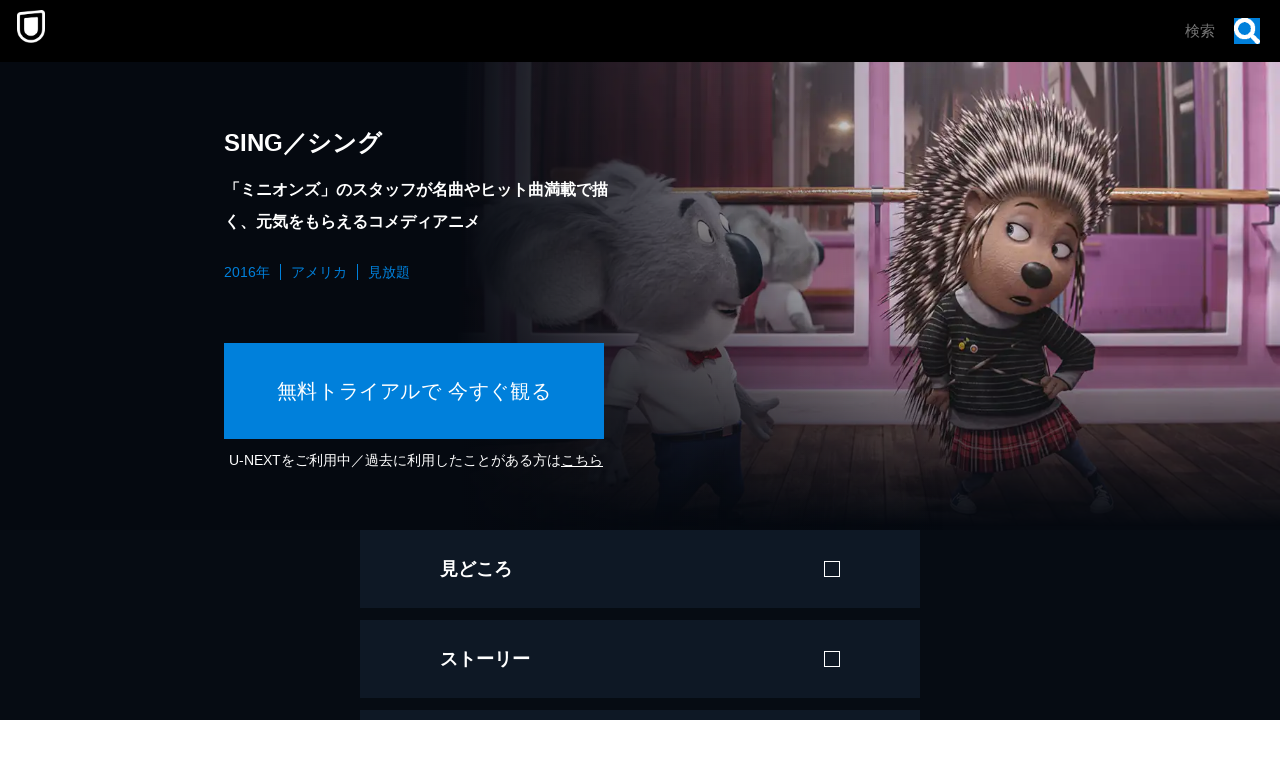

--- FILE ---
content_type: application/javascript; charset=UTF-8
request_url: https://www.video.unext.jp/_next/static/chunks/app/title/%5Bsid%5D/%5B%5B...configStr%5D%5D/page-1086959d8cc643ca.js
body_size: 30
content:
(self.webpackChunk_N_E=self.webpackChunk_N_E||[]).push([[5084],{},_=>{_.O(0,[3448,2955,8041,238,6020,429,4111,733,3808,227,115,6864,8438,8441,1255,7358],()=>_(_.s=8438)),_N_E=_.O()}]);